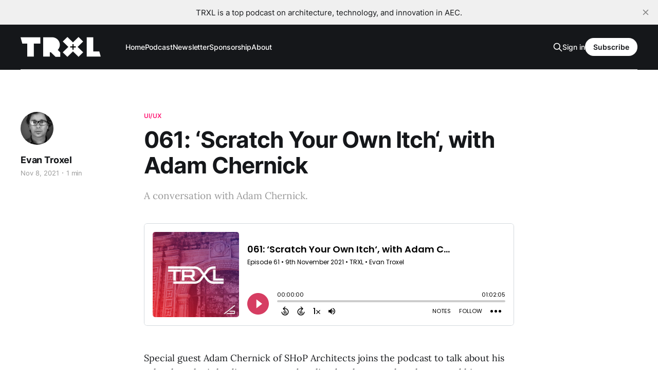

--- FILE ---
content_type: text/html; charset=utf-8
request_url: https://www.trxl.co/061/
body_size: 6827
content:
<!DOCTYPE html>
<html lang="en">

<head>
    <meta charset="utf-8">
    <meta name="viewport" content="width=device-width, initial-scale=1">
    <title>061: ‘Scratch Your Own Itch‘, with Adam Chernick — TRXL</title>
    <link rel="stylesheet" href="https://www.trxl.co/assets/built/screen.css?v=85a408f5ae">

    <meta name="description" content="A conversation with Adam Chernick.">
    <link rel="icon" href="https://www.trxl.co/content/images/size/w256h256/2023/03/Favicon-black-60x60.png" type="image/png">
    <link rel="canonical" href="https://www.trxl.co/061/">
    <meta name="referrer" content="no-referrer-when-downgrade">
    
    <meta property="og:site_name" content="TRXL Podcast">
    <meta property="og:type" content="article">
    <meta property="og:title" content="061: ‘Scratch Your Own Itch‘, with Adam Chernick — TRXL">
    <meta property="og:description" content="Special guest Adam Chernick of SHoP Architects joins the podcast to talk about his role where he is leading augmented reality development, how he steered his career in architecture toward software development, why he&#x27;s excited about AR as it relates to our profession, what software tools he and his">
    <meta property="og:url" content="https://www.trxl.co/061/">
    <meta property="og:image" content="https://www.trxl.co/content/images/size/w1200/static/4fb6ec4fe4b093525981eab3/5ea1b30a2ff9622fea3f43f0/6189e85146dae8186e6612d3/1668385462002/61.jpg">
    <meta property="article:published_time" content="2021-11-09T05:00:00.000Z">
    <meta property="article:modified_time" content="2023-03-13T12:43:06.000Z">
    <meta property="article:tag" content="UI/UX">
    <meta property="article:tag" content="Adam Chernick">
    <meta property="article:tag" content="TRXL Podcast">
    
    <meta name="twitter:card" content="summary_large_image">
    <meta name="twitter:title" content="061: ‘Scratch Your Own Itch‘, with Adam Chernick — TRXL">
    <meta name="twitter:description" content="Special guest Adam Chernick of SHoP Architects joins the podcast to talk about his role where he is leading augmented reality development, how he steered his career in architecture toward software development, why he&#x27;s excited about AR as it relates to our profession, what software tools he and his">
    <meta name="twitter:url" content="https://www.trxl.co/061/">
    <meta name="twitter:image" content="https://www.trxl.co/content/images/size/w1200/static/4fb6ec4fe4b093525981eab3/5ea1b30a2ff9622fea3f43f0/6189e85146dae8186e6612d3/1668385462002/61.jpg">
    <meta name="twitter:label1" content="Written by">
    <meta name="twitter:data1" content="Evan Troxel">
    <meta name="twitter:label2" content="Filed under">
    <meta name="twitter:data2" content="UI/UX, Adam Chernick, TRXL Podcast">
    <meta name="twitter:site" content="@etroxel">
    <meta name="twitter:creator" content="@etroxel">
    <meta property="og:image:width" content="1200">
    <meta property="og:image:height" content="1200">
    
    <script type="application/ld+json">
{
    "@context": "https://schema.org",
    "@type": "Article",
    "publisher": {
        "@type": "Organization",
        "name": "TRXL Podcast",
        "url": "https://www.trxl.co/",
        "logo": {
            "@type": "ImageObject",
            "url": "https://www.trxl.co/content/images/2023/03/TRXL-block-white-transparent-logo-600w.png"
        }
    },
    "author": {
        "@type": "Person",
        "name": "Evan Troxel",
        "image": {
            "@type": "ImageObject",
            "url": "https://www.trxl.co/content/images/size/w1200/2023/02/Evan---1--2-.jpeg",
            "width": 1200,
            "height": 1200
        },
        "url": "https://www.trxl.co/author/evan/",
        "sameAs": [
            "https://x.com/etroxel",
            "https://www.threads.net/@etroxel",
            "https://bsky.app/profile/etroxel.bsky.social",
            "https://mastondon.social/@etroxel",
            "https://www.youtube.com/@evantroxel",
            "https://www.instagram.com/etroxel",
            "https://www.linkedin.com/in/evantroxel"
        ]
    },
    "headline": "061: ‘Scratch Your Own Itch‘, with Adam Chernick — TRXL",
    "url": "https://www.trxl.co/061/",
    "datePublished": "2021-11-09T05:00:00.000Z",
    "dateModified": "2023-03-13T12:43:06.000Z",
    "keywords": "UI/UX, Adam Chernick, TRXL Podcast",
    "description": "A conversation with Adam Chernick. ",
    "mainEntityOfPage": "https://www.trxl.co/061/"
}
    </script>

    <meta name="generator" content="Ghost 6.13">
    <link rel="alternate" type="application/rss+xml" title="TRXL Podcast" href="https://www.trxl.co/rss/">
    <script defer src="https://cdn.jsdelivr.net/ghost/portal@~2.56/umd/portal.min.js" data-i18n="true" data-ghost="https://www.trxl.co/" data-key="4bc83ee213ce3a5fe457f09ee7" data-api="https://trxl.ghost.io/ghost/api/content/" data-locale="en" crossorigin="anonymous"></script><style id="gh-members-styles">.gh-post-upgrade-cta-content,
.gh-post-upgrade-cta {
    display: flex;
    flex-direction: column;
    align-items: center;
    font-family: -apple-system, BlinkMacSystemFont, 'Segoe UI', Roboto, Oxygen, Ubuntu, Cantarell, 'Open Sans', 'Helvetica Neue', sans-serif;
    text-align: center;
    width: 100%;
    color: #ffffff;
    font-size: 16px;
}

.gh-post-upgrade-cta-content {
    border-radius: 8px;
    padding: 40px 4vw;
}

.gh-post-upgrade-cta h2 {
    color: #ffffff;
    font-size: 28px;
    letter-spacing: -0.2px;
    margin: 0;
    padding: 0;
}

.gh-post-upgrade-cta p {
    margin: 20px 0 0;
    padding: 0;
}

.gh-post-upgrade-cta small {
    font-size: 16px;
    letter-spacing: -0.2px;
}

.gh-post-upgrade-cta a {
    color: #ffffff;
    cursor: pointer;
    font-weight: 500;
    box-shadow: none;
    text-decoration: underline;
}

.gh-post-upgrade-cta a:hover {
    color: #ffffff;
    opacity: 0.8;
    box-shadow: none;
    text-decoration: underline;
}

.gh-post-upgrade-cta a.gh-btn {
    display: block;
    background: #ffffff;
    text-decoration: none;
    margin: 28px 0 0;
    padding: 8px 18px;
    border-radius: 4px;
    font-size: 16px;
    font-weight: 600;
}

.gh-post-upgrade-cta a.gh-btn:hover {
    opacity: 0.92;
}</style><script async src="https://js.stripe.com/v3/"></script>
    <script defer src="https://cdn.jsdelivr.net/ghost/sodo-search@~1.8/umd/sodo-search.min.js" data-key="4bc83ee213ce3a5fe457f09ee7" data-styles="https://cdn.jsdelivr.net/ghost/sodo-search@~1.8/umd/main.css" data-sodo-search="https://trxl.ghost.io/" data-locale="en" crossorigin="anonymous"></script>
    <script defer src="https://cdn.jsdelivr.net/ghost/announcement-bar@~1.1/umd/announcement-bar.min.js" data-announcement-bar="https://www.trxl.co/" data-api-url="https://www.trxl.co/members/api/announcement/" crossorigin="anonymous"></script>
    <link href="https://www.trxl.co/webmentions/receive/" rel="webmention">
    <script defer src="/public/cards.min.js?v=85a408f5ae"></script>
    <link rel="stylesheet" type="text/css" href="/public/cards.min.css?v=85a408f5ae">
    <script defer src="/public/member-attribution.min.js?v=85a408f5ae"></script>
    <script defer src="/public/ghost-stats.min.js?v=85a408f5ae" data-stringify-payload="false" data-datasource="analytics_events" data-storage="localStorage" data-host="https://www.trxl.co/.ghost/analytics/api/v1/page_hit"  tb_site_uuid="9380fef7-629b-48bf-9c81-27fe48a999cc" tb_post_uuid="a3a975df-aa54-4c21-bc7e-264ebac7c720" tb_post_type="post" tb_member_uuid="undefined" tb_member_status="undefined"></script><style>:root {--ghost-accent-color: #ff1a75;}</style>
      <!-- Basic Meta Tags for SEO -->
<meta name="description" content="TRXL – a leading podcast and online resource for architecture, technology, and innovation in the AEC industry. Hosted by Evan Troxel, TRXL features long-form conversations with architects, designers, technologists and industry leaders who are shaping the future of the built environment. Every week you’ll uncover insights into digital practice, BIM & AI adoption, firm culture, emerging tools, and project delivery excellence. Join us and stay ahead of change in architecture, engineering, and construction." />
<meta property="og:title" content="TRXL Podcast – Architecture • Technology • Innovation" />
<meta property="og:description" content="Hosted by Evan Troxel, TRXL dives deep into digital practice, AEC tech, firm culture and the future of architecture." />
<meta property="og:type" content="website" />
<meta property="og:url" content="https://trxl.co/" />
<meta property="og:image" content="https://www.trxl.co/content/images/2025/10/TRXL-cover-art-2023-3k.jpg" />
<meta name="twitter:card" content="summary_large_image" />

<!-- Podcast & WebSite Schema (JSON-LD) -->
<script type="application/ld+json">
{
  "@context": "https://schema.org",
  "@type": "PodcastSeries",
  "name": "TRXL Podcast",
  "url": "https://trxl.co/",
  "description": "TRXL – a podcast for architecture, technology and innovation in the AEC industry, hosted by Evan Troxel.",
  "image": "https://www.trxl.co/content/images/2025/10/TRXL-cover-art-2023-3k.jpg",
  "publisher": {
    "@type": "Organization",
    "name": "TRXL Media",
    "url": "https://trxl.co/"
  },
  "host": {
    "@type": "Person",
    "name": "Evan Troxel",
    "url": "https://evantroxel.com/"
  }
}
</script>
</head>

<body class="post-template tag-uiux tag-adam-chernick tag-hash-sqs tag-hash-import-podcast tag-trxl-podcast tag-hash-ghost-concierge-2 is-head-left-logo has-serif-body is-head-dark">
<div class="gh-site">

    <header id="gh-head" class="gh-head gh-outer">
        <div class="gh-head-inner gh-inner">
            <div class="gh-head-brand">
                <div class="gh-head-brand-wrapper">
                    <a class="gh-head-logo" href="https://www.trxl.co">
                            <img src="https://www.trxl.co/content/images/2023/03/TRXL-block-white-transparent-logo-600w.png" alt="TRXL Podcast">
                                <img src="https://www.trxl.co/content/images/2023/03/TRXL-block-white-transparent-logo-600w-1.png" alt="TRXL Podcast">
                    </a>
                </div>
                <button class="gh-search gh-icon-btn" data-ghost-search><svg xmlns="http://www.w3.org/2000/svg" fill="none" viewBox="0 0 24 24" stroke="currentColor" stroke-width="2" width="20" height="20"><path stroke-linecap="round" stroke-linejoin="round" d="M21 21l-6-6m2-5a7 7 0 11-14 0 7 7 0 0114 0z"></path></svg></button>
                <button class="gh-burger"></button>
            </div>

            <nav class="gh-head-menu">
                <ul class="nav">
    <li class="nav-home"><a href="https://www.trxl.co/">Home</a></li>
    <li class="nav-podcast"><a href="https://www.trxl.co/trxl/">Podcast</a></li>
    <li class="nav-newsletter"><a href="https://www.trxl.co/newsletter/">Newsletter</a></li>
    <li class="nav-sponsorship"><a href="https://www.trxl.co/sponsor/">Sponsorship</a></li>
    <li class="nav-about"><a href="https://www.trxl.co/about/">About</a></li>
</ul>

            </nav>

            <div class="gh-head-actions">
                    <button class="gh-search gh-icon-btn" data-ghost-search><svg xmlns="http://www.w3.org/2000/svg" fill="none" viewBox="0 0 24 24" stroke="currentColor" stroke-width="2" width="20" height="20"><path stroke-linecap="round" stroke-linejoin="round" d="M21 21l-6-6m2-5a7 7 0 11-14 0 7 7 0 0114 0z"></path></svg></button>
                    <div class="gh-head-members">
                                <a class="gh-head-link" href="#/portal/signin" data-portal="signin">Sign in</a>
                                <a class="gh-head-btn gh-btn gh-primary-btn" href="#/portal/signup" data-portal="signup">Subscribe</a>
                    </div>
            </div>
        </div>
    </header>

    
<main class="gh-main">
        <article class="gh-article post tag-uiux tag-adam-chernick tag-hash-sqs tag-hash-import-podcast tag-trxl-podcast tag-hash-ghost-concierge-2 no-image">

            <header class="gh-article-header gh-canvas">
                    <a class="gh-article-tag" href="https://www.trxl.co/tag/uiux/">UI/UX</a>

                <h1 class="gh-article-title">061: ‘Scratch Your Own Itch‘, with Adam Chernick</h1>

                    <aside class="gh-article-sidebar">

        <div class="gh-author-image-list">
                <a class="gh-author-image" href="/author/evan/">
                        <img src="https://www.trxl.co/content/images/2023/02/Evan---1--2-.jpeg" alt="Evan Troxel">
                </a>
        </div>

        <div class="gh-author-name-list">
                <h4 class="gh-author-name">
                    <a href="/author/evan/">Evan Troxel</a>
                </h4>
                
        </div>

        <div class="gh-article-meta">
            <div class="gh-article-meta-inner">
                <time class="gh-article-date" datetime="2021-11-08">Nov 8, 2021</time>
                    <span class="gh-article-meta-sep"></span>
                    <span class="gh-article-length">1 min</span>
            </div>
        </div>

    </aside>

                    <p class="gh-article-excerpt">A conversation with Adam Chernick. </p>

                            </header>

            <section class="gh-content gh-canvas">
                <!--kg-card-begin: html--><div style="width: 100%; height: 200px; margin-bottom: 20px; border-radius: 6px; overflow: hidden;"><iframe style="width: 100%; height: 200px;" frameborder="no" scrolling="no" seamless src="https://player.captivate.fm/episode/e8e99705-5df0-4666-9328-22fca4c9ae19"></iframe></div><!--kg-card-end: html--><p>Special guest Adam Chernick of SHoP Architects joins the podcast to talk about his role where he is leading augmented reality development, how he steered his career in architecture toward software development, why he's excited about AR as it relates to our profession, what software tools he and his team are using for development, what hardware he's using now to implement AR, what hardware he's watching, and more.</p><p>Please <strong>rate</strong> ⭐⭐⭐⭐⭐ and <strong>review</strong> <a href="https://podcasts.apple.com/us/podcast/trxl/id1519377425?ref=trxl.co">TRXL podcast on Apple Podcasts</a> (or wherever you listen) and don't forget to <strong>subscribe</strong> and <strong>share</strong> this episode if you enjoyed it!</p><h3 id="links">Links</h3><ul><li><a href="https://www.linkedin.com/in/adamchernick/?ref=trxl.co">Adam's LinkedIn</a></li><li><a href="http://www.chernickdesign.com/?ref=trxl.co">Adam's website</a></li><li><a href="https://github.com/acher249?ref=trxl.co">Adam's GitHub</a></li><li><a href="https://www.shoparc.com/?ref=trxl.co">SHoP Architects website</a></li><li><a href="https://www.linkedin.com/company/shoparc/?ref=trxl.co">SHoP's LinkedIn</a></li><li><a href="https://www.youtube.com/watch?v=8vbiojZ7DRA&ref=trxl.co">How SHoP Architects brings real time BIM to AEC with Unity Reflect</a> (YouTube)</li><li><a href="https://www.nytimes.com/2019/11/08/realestate/how-virtual-reality-is-augmenting-realty.html?ref=trxl.co">How Virtual Reality is Augmenting Realty</a> (New York Times)</li><li><a href="https://en.wikipedia.org/wiki/Wham-O?ref=trxl.co">Wham-O Magic Window</a></li><li><a href="https://www.magicleap.com/en-us?ref=trxl.co">Magic Leap</a></li><li><a href="https://www.microsoft.com/en-us/hololens/?ref=trxl.co">Microsoft Hololens</a></li><li><a href="https://unity3d.com/get-unity/download?ref=trxl.co">Unity</a></li><li><a href="https://airtable.com/invite/r/sDjMZt99?ref=trxl.co">Evan's Airtable referral link</a> - use it!</li><li><a href="https://gablmedia.com/shows/trxl?ref=trxl.co">More TRXL Podcast episodes</a></li><li>Check out my other podcast too: <a href="https://archispeakpodcast.com/?ref=trxl.co">Archispeak</a></li><li><a href="https://youtube.com/etroxel?ref=trxl.co">My YouTube channel</a></li></ul><h3 id="connect-with-evan">Connect with Evan</h3><ul><li><a href="https://twitter.com/etroxel?ref=trxl.co">Twitter</a></li><li><a href="https://linkedin.com/in/evantroxel?ref=trxl.co">LinkedIn</a></li><li><a href="https://instagram.com/etroxel?ref=trxl.co">Instagram</a></li><li><a href="https://youtube.com/etroxel?ref=trxl.co">YouTube</a></li><li><a href="mailto:evan@evantroxel.com?subject=TRXL%20feedback">Email</a></li></ul><h3 id="sponsor">Sponsor</h3><p>Enscape is a real-time rendering and VR tool for the AEC market. It empowers design workflows by plugging into building modeling software and turning the models into immersive 3D experiences. Visit <a href="https://enscape3d.com/trxl?ref=trxl.co">enscape3d.com/trxl</a> to sign up for a free 14-day trial.</p><figure class="kg-card kg-image-card"><img src="https://www.trxl.co/content/images/content/v1/4fb6ec4fe4b093525981eab3/9e34e046-ae9a-4c0c-b6b9-56a83f96f49a/fallback_en0115_banner-archispeak-trxl-300x250.jpg" class="kg-image" alt loading="lazy"></figure><h3></h3>
            </section>

        </article>

                <div class="gh-read-next gh-canvas">
                <section class="gh-pagehead">
                    <h4 class="gh-pagehead-title">Read next</h4>
                </section>

                <div class="gh-topic gh-topic-grid">
                    <div class="gh-topic-content">
                            <article class="gh-card post">
    <a class="gh-card-link" href="/218/">
            <figure class="gh-card-image">
                <img
                    srcset="/content/images/size/w300/2026/01/218.001.jpeg 300w,
                            /content/images/size/w720/2026/01/218.001.jpeg 720w,
                            /content/images/size/w960/2026/01/218.001.jpeg 960w,
                            /content/images/size/w1200/2026/01/218.001.jpeg 1200w,
                            /content/images/size/w2000/2026/01/218.001.jpeg 2000w"
                    sizes="(max-width: 1200px) 100vw, 1200px"
                    src="/content/images/size/w720/2026/01/218.001.jpeg"
                    alt="218: ‘Where’s My Friggin Hockey Stick’, with Zach Kron"
                >
            </figure>

        <div class="gh-card-wrapper">
            <header class="gh-card-header">
                <h3 class="gh-card-title">218: ‘Where’s My Friggin Hockey Stick’, with Zach Kron</h3>
            </header>

                    <div class="gh-card-excerpt">A conversation with Zach Kron about designing systems instead of buildings, the transition from architecture to technology, the trade-offs of shipping imperfect tools, and the evolving role of architects in a tech-driven landscape.</div>

            <footer class="gh-card-footer">
                <span class="gh-card-author">Evan Troxel</span>
                <time class="gh-card-date" datetime="2026-01-13">Jan 13, 2026</time>
            </footer>
        </div>
    </a>
</article>                            <article class="gh-card post">
    <a class="gh-card-link" href="/217/">
            <figure class="gh-card-image">
                <img
                    srcset="/content/images/size/w300/2025/12/217.001.jpeg 300w,
                            /content/images/size/w720/2025/12/217.001.jpeg 720w,
                            /content/images/size/w960/2025/12/217.001.jpeg 960w,
                            /content/images/size/w1200/2025/12/217.001.jpeg 1200w,
                            /content/images/size/w2000/2025/12/217.001.jpeg 2000w"
                    sizes="(max-width: 1200px) 100vw, 1200px"
                    src="/content/images/size/w720/2025/12/217.001.jpeg"
                    alt="217: Campfire Series - ‘The Computational Design Story’, with Neil Katz"
                >
            </figure>

        <div class="gh-card-wrapper">
            <header class="gh-card-header">
                <h3 class="gh-card-title">217: Campfire Series - ‘The Computational Design Story’, with Neil Katz</h3>
            </header>

                    <div class="gh-card-excerpt">A conversation with Neil Katz about the origins of computational design in architecture, the evolution of BIM, and the significance of behavior-driven design in reshaping architectural practice through early CAD and automation.</div>

            <footer class="gh-card-footer">
                <span class="gh-card-author">Evan Troxel</span>
                <time class="gh-card-date" datetime="2025-12-30">Dec 30, 2025</time>
            </footer>
        </div>
    </a>
</article>                            <article class="gh-card post">
    <a class="gh-card-link" href="/216/">
            <figure class="gh-card-image">
                <img
                    srcset="/content/images/size/w300/2025/12/216.001.jpeg 300w,
                            /content/images/size/w720/2025/12/216.001.jpeg 720w,
                            /content/images/size/w960/2025/12/216.001.jpeg 960w,
                            /content/images/size/w1200/2025/12/216.001.jpeg 1200w,
                            /content/images/size/w2000/2025/12/216.001.jpeg 2000w"
                    sizes="(max-width: 1200px) 100vw, 1200px"
                    src="/content/images/size/w720/2025/12/216.001.jpeg"
                    alt="216: ‘The Future of AEC Belongs to Those Who Evolve’, with Randy Deutsch"
                >
            </figure>

        <div class="gh-card-wrapper">
            <header class="gh-card-header">
                <h3 class="gh-card-title">216: ‘The Future of AEC Belongs to Those Who Evolve’, with Randy Deutsch</h3>
            </header>

                    <div class="gh-card-excerpt">A conversation with Randy Deutsch about the future of the AEC industry, the importance of adaptability in architecture, and how AI can enhance human agency while reshaping professional practices for the next generation of architects.</div>

            <footer class="gh-card-footer">
                <span class="gh-card-author">Evan Troxel</span>
                <time class="gh-card-date" datetime="2025-12-17">Dec 17, 2025</time>
            </footer>
        </div>
    </a>
</article>                    </div>
                </div>
            </div>

        </main>

    <footer class="gh-foot gh-outer">
        <div class="gh-foot-inner gh-inner">
                <section class="gh-subscribe">
                    <h3 class="gh-subscribe-title">Subscribe to TRXL Podcast</h3>
                        <div class="gh-subscribe-description">Don&#x27;t miss out on the latest news. Join us to get access to the library of members-only articles.</div>
                    <button class="gh-subscribe-btn gh-btn" data-portal="signup"><svg width="20" height="20" viewBox="0 0 20 20" fill="none" stroke="currentColor" xmlns="http://www.w3.org/2000/svg">
    <path d="M3.33332 3.33334H16.6667C17.5833 3.33334 18.3333 4.08334 18.3333 5.00001V15C18.3333 15.9167 17.5833 16.6667 16.6667 16.6667H3.33332C2.41666 16.6667 1.66666 15.9167 1.66666 15V5.00001C1.66666 4.08334 2.41666 3.33334 3.33332 3.33334Z" stroke-width="1.5" stroke-linecap="round" stroke-linejoin="round"/>
    <path d="M18.3333 5L9.99999 10.8333L1.66666 5" stroke-width="1.5" stroke-linecap="round" stroke-linejoin="round"/>
</svg> Subscribe now</button>
                </section>

            <nav class="gh-foot-menu">
                <ul class="nav">
    <li class="nav-join-us"><a href="#/portal/">Join Us</a></li>
    <li class="nav-privacy-policy"><a href="https://www.trxl.co/privacy/">Privacy Policy</a></li>
    <li class="nav-donate"><a href="https://www.trxl.co/donate/">Donate</a></li>
    <li class="nav-amazon-affiliate-notice"><a href="https://www.trxl.co/amazon-affiliate-notice/">Amazon Affiliate Notice</a></li>
</ul>

            </nav>

            <div class="gh-copyright">
                    © 1994-2025 TRXL Media, all rights reserved.
            </div>
        </div>
    </footer>

</div>

    <div class="pswp" tabindex="-1" role="dialog" aria-hidden="true">
    <div class="pswp__bg"></div>

    <div class="pswp__scroll-wrap">
        <div class="pswp__container">
            <div class="pswp__item"></div>
            <div class="pswp__item"></div>
            <div class="pswp__item"></div>
        </div>

        <div class="pswp__ui pswp__ui--hidden">
            <div class="pswp__top-bar">
                <div class="pswp__counter"></div>

                <button class="pswp__button pswp__button--close" title="Close (Esc)"></button>
                <button class="pswp__button pswp__button--share" title="Share"></button>
                <button class="pswp__button pswp__button--fs" title="Toggle fullscreen"></button>
                <button class="pswp__button pswp__button--zoom" title="Zoom in/out"></button>

                <div class="pswp__preloader">
                    <div class="pswp__preloader__icn">
                        <div class="pswp__preloader__cut">
                            <div class="pswp__preloader__donut"></div>
                        </div>
                    </div>
                </div>
            </div>

            <div class="pswp__share-modal pswp__share-modal--hidden pswp__single-tap">
                <div class="pswp__share-tooltip"></div>
            </div>

            <button class="pswp__button pswp__button--arrow--left" title="Previous (arrow left)"></button>
            <button class="pswp__button pswp__button--arrow--right" title="Next (arrow right)"></button>

            <div class="pswp__caption">
                <div class="pswp__caption__center"></div>
            </div>
        </div>
    </div>
</div>
<script src="https://www.trxl.co/assets/built/main.min.js?v=85a408f5ae"></script>

<!-- Google Analytics (or GA4) Tracking -->
<script async src="https://www.googletagmanager.com/gtag/js?id=G-B4DGP48KMX"></script>
<script>
  window.dataLayer = window.dataLayer || [];
  function gtag(){dataLayer.push(arguments);}
  gtag('js', new Date());
  gtag('config','G-B4DGP48KMX', { 'anonymize_ip': true });
</script>

<!-- External Links Open in New Tab (optional) -->
<script>
  document.addEventListener("DOMContentLoaded", function(){
    document.querySelectorAll('a').forEach(link => {
      if(link.hostname && link.hostname !== window.location.hostname){
        link.target = "_blank";
        link.rel = "noopener noreferrer";
      }
    });
  });
</script>

</body>

</html>
